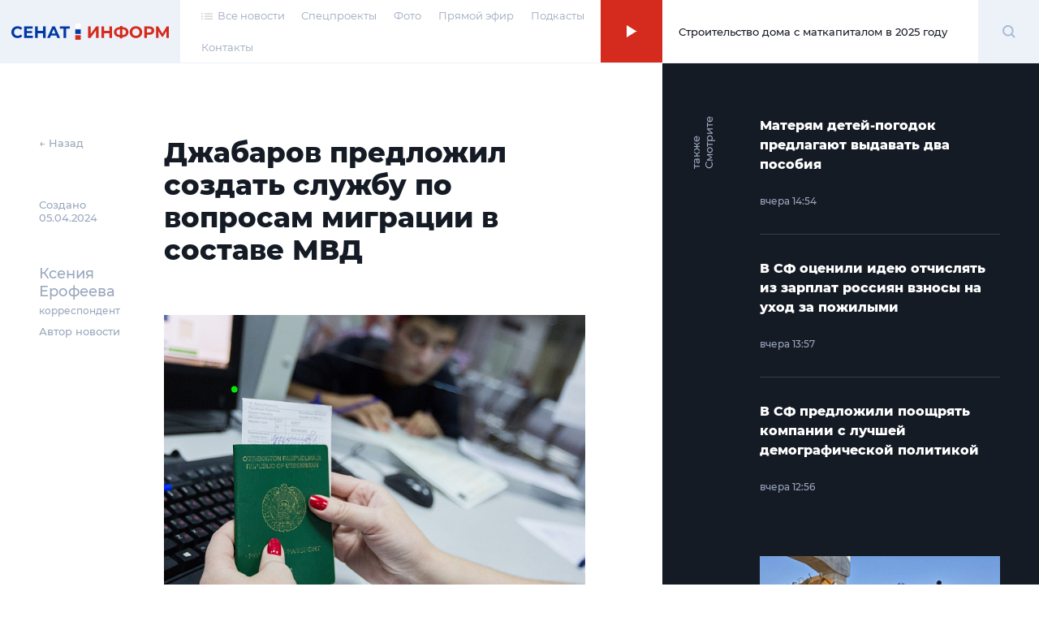

--- FILE ---
content_type: text/html; charset=UTF-8
request_url: https://senatinform.ru/news/dzhabarov_predlozhil_sozdat_sluzhbu_po_voprosam_migratsii_v_sostave_mvd_/
body_size: 21940
content:
<!DOCTYPE html><html prefix="og: http://ogp.me/ns#"><head><meta http-equiv="X-UA-Compatible" content="IE=edge"><meta name="theme-color" content="#fff"><meta name="apple-mobile-web-app-status-bar-style" content="black-translucent"><meta name="viewport" content="width=device-width, user-scalable=no, initial-scale=1.0, maximum-scale=1.0, minimum-scale=1.0"><link rel="shortcut icon" href="/favicon.svg" type="image/x-icon"><link rel="icon" sizes="16x16" href="/local/templates/sovfed/images/favicons/favicon-16x16.png" type="image/png"><link rel="icon" sizes="32x32" href="/local/templates/sovfed/images/favicons/favicon-32x32.png" type="image/png"><link rel="apple-touch-icon-precomposed" href="/local/templates/sovfed/images/favicons/apple-touch-icon-precomposed.png"><link rel="apple-touch-icon" href="/local/templates/sovfed/images/favicons/apple-touch-icon.png"><link rel="apple-touch-icon" sizes="57x57" href="/local/templates/sovfed/images/favicons/apple-touch-icon-57x57.png"><link rel="apple-touch-icon" sizes="60x60" href="/local/templates/sovfed/images/favicons/apple-touch-icon-60x60.png"><link rel="apple-touch-icon" sizes="72x72" href="/local/templates/sovfed/images/favicons/apple-touch-icon-72x72.png"><link rel="apple-touch-icon" sizes="76x76" href="/local/templates/sovfed/images/favicons/apple-touch-icon-76x76.png"><link rel="apple-touch-icon" sizes="114x114" href="/local/templates/sovfed/images/favicons/apple-touch-icon-114x114.png"><link rel="apple-touch-icon" sizes="120x120" href="/local/templates/sovfed/images/favicons/apple-touch-icon-120x120.png"><link rel="apple-touch-icon" sizes="144x144" href="/local/templates/sovfed/images/favicons/apple-touch-icon-144x144.png"><link rel="apple-touch-icon" sizes="152x152" href="/local/templates/sovfed/images/favicons/apple-touch-icon-152x152.png"><link rel="apple-touch-icon" sizes="167x167" href="/local/templates/sovfed/images/favicons/apple-touch-icon-167x167.png"><link rel="apple-touch-icon" sizes="180x180" href="/local/templates/sovfed/images/favicons/apple-touch-icon-180x180.png"><link rel="apple-touch-icon" sizes="1024x1024" href="/local/templates/sovfed/images/favicons/apple-touch-icon-1024x1024.png"><meta property="fb:pages" content="109504887881258" />	<title>Джабаров предложил создать службу по вопросам миграции в составе МВД </title>
	<script type="text/javascript" data-skip-moving="true">(function(w, d, n) {var cl = "bx-core";var ht = d.documentElement;var htc = ht ? ht.className : undefined;if (htc === undefined || htc.indexOf(cl) !== -1){return;}var ua = n.userAgent;if (/(iPad;)|(iPhone;)/i.test(ua)){cl += " bx-ios";}else if (/Windows/i.test(ua)){cl += ' bx-win';}else if (/Macintosh/i.test(ua)){cl += " bx-mac";}else if (/Linux/i.test(ua) && !/Android/i.test(ua)){cl += " bx-linux";}else if (/Android/i.test(ua)){cl += " bx-android";}cl += (/(ipad|iphone|android|mobile|touch)/i.test(ua) ? " bx-touch" : " bx-no-touch");cl += w.devicePixelRatio && w.devicePixelRatio >= 2? " bx-retina": " bx-no-retina";var ieVersion = -1;if (/AppleWebKit/.test(ua)){cl += " bx-chrome";}else if (/Opera/.test(ua)){cl += " bx-opera";}else if (/Firefox/.test(ua)){cl += " bx-firefox";}ht.className = htc ? htc + " " + cl : cl;})(window, document, navigator);</script>


<link href="/bitrix/cache/css/s1/sovfed/page_6d9ec8ce11af345d842068012dae4fa1/page_6d9ec8ce11af345d842068012dae4fa1_v1.css?17129310763467" type="text/css"  rel="stylesheet" />
<link href="/bitrix/cache/css/s1/sovfed/template_36d302d3f7cc574433aa760a75a604eb/template_36d302d3f7cc574433aa760a75a604eb_v1.css?1712931076134931" type="text/css"  data-template-style="true" rel="stylesheet" />







<meta property="og:title" content="Джабаров предложил создать службу по вопросам миграции в составе МВД ">
<meta property="og:description" content="Сенатор принял участие в видеомосте Москва-Минск-Ереван, который провела виртуальная ведущая агентства Sputnik, созданная искусственным интеллектом 
">
<meta property="og:site_name" content="СенатИнформ – сетевое издание">
<meta property="og:type" content="article">
<meta property="og:url" content="https://senatinform.ru/news/dzhabarov_predlozhil_sozdat_sluzhbu_po_voprosam_migratsii_v_sostave_mvd_/" />
<meta property="og:image" content="https://senatinform.ru/upload/sprint.editor/3bd/3bd61d6dfe36e7a7e6c2d6af5f84e3e1.jpg" >
<meta property="og:image:alt" content="Джабаров предложил создать службу по вопросам миграции в составе МВД " >
<meta property="article:published_time" content="05.04.2024 16:56:11" >



<meta name="description" content="Сенатор принял участие в видеомосте Москва-Минск-Ереван, который провела виртуальная ведущая агентства Sputnik, созданная искусственным интеллектом 
" />
<!-- Yandex.Metrika counter -->
<!-- end -->
<noscript><div><img src="https://mc.yandex.ru/watch/69342484" style="position:absolute; left:-9999px;" alt="" /></div></noscript>
<!-- /Yandex.Metrika counter -->
</head><body class="pages" data-template="/local/templates/sovfed">

	<!-- Top.Mail.Ru counter -->
				<noscript><div><img src="https://top-fwz1.mail.ru/counter?id=3376768;js=na" style="position:absolute;left:-9999px;" alt="Top.Mail.Ru" /></div></noscript>
	<!-- /Top.Mail.Ru counter -->


	<div id="panel"></div><span id="bannerHeaderStorage"></span><div class="page" data-main-page><!--'start_frame_cache_y0XwfU'--><!--'end_frame_cache_y0XwfU'--><header class="page__header"><section class="header">
					<div class="header__inner">
						<div class="header__logo">
							<div class="logoblock">
								<a class="overlink" href="/"></a>
								<svg width="195" height="20" viewBox="0 0 195 20" fill="none" xmlns="http://www.w3.org/2000/svg">
									<path class="logoblock__word" d="M94.4077 3.53577H97.6604V12.7482L104.408 3.53577H107.479V17.6777H104.246V8.48546L97.4987 17.6777H94.4077V3.53577Z" fill="#D52B1E"/>
									<path class="logoblock__word" d="M123.97 3.53577V17.6777H120.697V11.8795H114.273V17.6777H111V3.53577H114.273V9.11174H120.697V3.53577H123.97Z" fill="#D52B1E"/>
									<path class="logoblock__word" d="M144.262 10.5663C144.262 12.4385 143.622 13.9133 142.342 14.9908C141.076 16.0548 139.251 16.6474 136.867 16.7686V18.304H133.857V16.7484C131.46 16.6137 129.621 16.0144 128.342 14.9504C127.076 13.8729 126.443 12.4115 126.443 10.5663C126.443 8.70769 127.076 7.25309 128.342 6.20254C129.621 5.13853 131.46 4.53244 133.857 4.38429V2.92969H136.867V4.36409C139.251 4.49877 141.076 5.10486 142.342 6.18234C143.622 7.25982 144.262 8.72116 144.262 10.5663ZM136.867 14.2028C138.295 14.0682 139.359 13.7045 140.059 13.1119C140.76 12.5058 141.11 11.6506 141.11 10.5461C141.11 8.39118 139.696 7.19248 136.867 6.95004V14.2028ZM129.615 10.5663C129.615 12.6944 131.029 13.9065 133.857 14.2028V6.95004C132.416 7.08473 131.345 7.44838 130.645 8.041C129.958 8.62014 129.615 9.46193 129.615 10.5663Z" fill="#D52B1E"/>
									<path class="logoblock__word" d="M153.458 17.9202C151.99 17.9202 150.663 17.6037 149.478 16.9706C148.306 16.3376 147.383 15.4689 146.71 14.3645C146.05 13.2466 145.72 11.994 145.72 10.6068C145.72 9.21949 146.05 7.97365 146.71 6.86923C147.383 5.75134 148.306 4.87589 149.478 4.24287C150.663 3.60985 151.99 3.29334 153.458 3.29334C154.926 3.29334 156.246 3.60985 157.418 4.24287C158.589 4.87589 159.512 5.75134 160.185 6.86923C160.859 7.97365 161.195 9.21949 161.195 10.6068C161.195 11.994 160.859 13.2466 160.185 14.3645C159.512 15.4689 158.589 16.3376 157.418 16.9706C156.246 17.6037 154.926 17.9202 153.458 17.9202ZM153.458 15.1322C154.293 15.1322 155.047 14.9436 155.721 14.5665C156.394 14.1759 156.919 13.6372 157.296 12.9503C157.687 12.2634 157.882 11.4822 157.882 10.6068C157.882 9.7313 157.687 8.95012 157.296 8.26323C156.919 7.57633 156.394 7.04432 155.721 6.66721C155.047 6.27662 154.293 6.08132 153.458 6.08132C152.623 6.08132 151.869 6.27662 151.195 6.66721C150.522 7.04432 149.99 7.57633 149.599 8.26323C149.222 8.95012 149.033 9.7313 149.033 10.6068C149.033 11.4822 149.222 12.2634 149.599 12.9503C149.99 13.6372 150.522 14.1759 151.195 14.5665C151.869 14.9436 152.623 15.1322 153.458 15.1322Z" fill="#D52B1E"/>
									<path class="logoblock__word" d="M169.838 3.53577C171.091 3.53577 172.175 3.74453 173.091 4.16206C174.02 4.57958 174.734 5.1722 175.232 5.9399C175.731 6.70761 175.98 7.61674 175.98 8.66728C175.98 9.70436 175.731 10.6135 175.232 11.3947C174.734 12.1624 174.02 12.755 173.091 13.1725C172.175 13.5766 171.091 13.7786 169.838 13.7786H166.99V17.6777H163.717V3.53577H169.838ZM169.656 11.1118C170.64 11.1118 171.387 10.9031 171.899 10.4855C172.411 10.0545 172.667 9.44846 172.667 8.66728C172.667 7.87264 172.411 7.26655 171.899 6.84903C171.387 6.41804 170.64 6.20254 169.656 6.20254H166.99V11.1118H169.656Z" fill="#D52B1E"/>
									<path class="logoblock__word" d="M191.008 17.6777L190.988 9.21276L186.826 16.1827H185.371L181.21 9.37438V17.6777H178.139V3.53577H180.846L186.139 12.324L191.351 3.53577H194.059L194.079 17.6777H191.008Z" fill="#D52B1E"/>
									<path fill-rule="evenodd" clip-rule="evenodd" d="M78.7603 7.18652H85.4751V12.7959H78.7603V7.18652Z" fill="#0039A6"/>
									<path fill-rule="evenodd" clip-rule="evenodd" d="M78.7603 0H85.4751V5.60933H78.7603V0Z" fill="white"/>
									<path fill-rule="evenodd" clip-rule="evenodd" d="M78.7603 14.373H85.4751V20.0003H78.7603V14.373Z" fill="#D52B1E"/>
									<path class="logoblock__word" d="M7.65686 17.9198C6.21573 17.9198 4.90928 17.61 3.73752 16.9905C2.57922 16.3574 1.66336 15.4887 0.989937 14.3843C0.329979 13.2664 0 12.0071 0 10.6064C0 9.20565 0.329979 7.95308 0.989937 6.84866C1.66336 5.73077 2.57922 4.86205 3.73752 4.2425C4.90928 3.60948 6.22246 3.29297 7.67706 3.29297C8.9027 3.29297 10.0071 3.50847 10.9903 3.93946C11.987 4.37045 12.822 4.99 13.4955 5.79812L11.3944 7.73758C10.4381 6.63317 9.25288 6.08096 7.83869 6.08096C6.96323 6.08096 6.18206 6.27625 5.49516 6.66684C4.80827 7.04395 4.26952 7.57596 3.87894 8.26286C3.50182 8.94975 3.31326 9.73093 3.31326 10.6064C3.31326 11.4818 3.50182 12.263 3.87894 12.9499C4.26952 13.6368 4.80827 14.1755 5.49516 14.5661C6.18206 14.9432 6.96323 15.1318 7.83869 15.1318C9.25288 15.1318 10.4381 14.5729 11.3944 13.455L13.4955 15.3944C12.822 16.216 11.987 16.8423 10.9903 17.2733C9.99365 17.7043 8.8825 17.9198 7.65686 17.9198Z" fill="#0039A6"/>
									<path class="logoblock__word" d="M26.5785 15.051V17.6774H15.6286V3.5354H26.3159V6.16177H18.8813V9.23259H25.4472V11.7781H18.8813V15.051H26.5785Z" fill="#0039A6"/>
									<path class="logoblock__word" d="M42.1923 3.5354V17.6774H38.9194V11.8792H32.4949V17.6774H29.2221V3.5354H32.4949V9.11137H38.9194V3.5354H42.1923Z" fill="#0039A6"/>
									<path class="logoblock__word" d="M55.3116 14.6469H48.7457L47.4931 17.6774H44.1395L50.4428 3.5354H53.6752L59.9987 17.6774H56.5642L55.3116 14.6469ZM54.2813 12.162L52.0388 6.74765L49.7963 12.162H54.2813Z" fill="#0039A6"/>
									<path class="logoblock__word" d="M71.9723 6.20217H67.4469V17.6774H64.2144V6.20217H59.7092V3.5354H71.9723V6.20217Z" fill="#0039A6"/>
								</svg>
							</div>
						</div><nav class="header__menu"><ul class="header-menu"><li class="header-menu__item">
				<a class="header-menu__link header-menu__link--icon link-simple" href="/news/">
					<span>
						<svg width="14" height="8" viewBox="0 0 14 8" fill="none" xmlns="http://www.w3.org/2000/svg">
							<rect x="4" y="0.494141" width="10" height="1.04037" fill="#C4C4C4"/>
							<rect x="4" y="3.61523" width="10" height="1.04037" fill="#C4C4C4"/>
							<rect x="4" y="6.73633" width="10" height="1.04037" fill="#C4C4C4"/>
							<rect width="2" height="1.04037" transform="matrix(-1 0 0 1 2 0.494141)" fill="#C4C4C4"/>
							<rect width="2" height="1.04037" transform="matrix(-1 0 0 1 2 3.61523)" fill="#C4C4C4"/>
							<rect width="2" height="1.04037" transform="matrix(-1 0 0 1 2 6.73633)" fill="#C4C4C4"/>
						</svg>
					</span>
					<span>Все новости</span>
				</a>
			</li><li class="header-menu__item"><a class="header-menu__link link-simple" href="/special_projects/">Спецпроекты</a></li><li class="header-menu__item"><a class="header-menu__link link-simple" href="https://photo.senatinform.ru">Фото</a></li><li class="header-menu__item"><a class="header-menu__link link-simple" href="/page__live/">Прямой эфир</a></li><li class="header-menu__item"><a class="header-menu__link link-simple" href="/podcasts/">Подкасты</a></li><li class="header-menu__item"><a class="header-menu__link link-simple" href="/contacts/">Контакты</a></li></ul></nav><a class="header__mobile-link" href="/news/">
			<svg width="14" height="8" viewBox="0 0 14 8" fill="none" xmlns="http://www.w3.org/2000/svg">
				<rect x="4" y="0.494141" width="10" height="1.04037" fill="#C4C4C4"/>
				<rect x="4" y="3.61523" width="10" height="1.04037" fill="#C4C4C4"/>
				<rect x="4" y="6.73633" width="10" height="1.04037" fill="#C4C4C4"/>
				<rect width="2" height="1.04037" transform="matrix(-1 0 0 1 2 0.494141)" fill="#C4C4C4"/>
				<rect width="2" height="1.04037" transform="matrix(-1 0 0 1 2 3.61523)" fill="#C4C4C4"/>
				<rect width="2" height="1.04037" transform="matrix(-1 0 0 1 2 6.73633)" fill="#C4C4C4"/>
			</svg>
		</a><button class="header__burger" type="button">
							<svg width="15" height="12" viewBox="0 0 15 12" fill="none" xmlns="http://www.w3.org/2000/svg">
								<path d="M0 1H7.75862" stroke="#D52B1E"/>
								<path d="M7.24121 11H14.9998" stroke="#D52B1E"/>
								<path d="M0 6H15" stroke="#D52B1E"/>
							</svg>
						</button><div class="header__online"><article class="onlineconnect" id='audio__onlineconnect'>
				<button id="onlineconnect__audio" class="onlineconnect__btn" type="button"></button>
				<div class="onlineconnect__field">
					<div id="onlineconnect__player" class="onlineconnect__player onplayer">
						<span id='audio__curr_time' class="onplayer__time">00:00</span>
						<div class="onplayer__bar">
							<span id='audio__progress_line' class="onplayer__bar-line"></span>
							<span id='audio__progress_bar' class="onplayer__bar-progress"></span>
						</div>
						<audio id="audio_header" src="/upload/iblock/672/28j3veh2zsw5be340ldg6q179nzif3nc.mp3" controls style="display: none;">
							<noindex><p>I'm sorry but your browser doesn't support the <code>audio</code> element, so you can't run the demo.</p></noindex>
						</audio>
					</div>
					<div class="onlineconnect__title">Строительство дома с маткапиталом в 2025 году</div></div>
			</article></div>	<div class="header__search">
		<div class="searchblock">
			<div class="searchslider">
				<form class="searchform" action="/search/index.php" id='title-search'>
					<div class="searchform__field">
						<input class="searchform__input" id="filter-search" type="text" name="q" value="" size="40" maxlength="50" autocomplete="off" />
						<button class="searchform__clear" type="button"></button>
					</div>
				</form>
			</div>

			<div class="searchbutton">
				<svg class="searchform__glass" width="17" height="17" viewBox="0 0 17 17" fill="none" xmlns="http://www.w3.org/2000/svg" id="white">
					<path d="M13.4363 7.22581C13.4363 10.6719 10.6673 13.4516 7.26866 13.4516C3.87001 13.4516 1.10107 10.6719 1.10107 7.22581C1.10107 3.77975 3.87001 1 7.26866 1C10.6673 1 13.4363 3.77975 13.4363 7.22581Z" stroke="#A5B7DA" stroke-width="2"/>
					<path d="M11.8765 11.8711L15.9722 16.0001" stroke="#A5B7DA" stroke-width="2"/>
				</svg>
				<span class="visually-hidden">Поиск</span>
			</div>
		</div>
	</div>
</div><div class="menu-modal"><span class="menu-modal__close"><svg width="13" height="12" viewBox="0 0 13 12" fill="none" xmlns="http://www.w3.org/2000/svg"><path d="M1.19531 11.3037L11.8019 0.69711" stroke="#D52B1E"/><path d="M11.8008 11.3037L1.19418 0.69711" stroke="#D52B1E"/></svg></span><nav class="menu-modal__list"><a class="menu-modal__link link-simple" href="/special_projects/">Спецпроекты</a><a class="menu-modal__link link-simple" href="https://photo.senatinform.ru">Фото</a><a class="menu-modal__link link-simple" href="/page__live/">Прямой эфир</a><a class="menu-modal__link link-simple" href="/podcasts/">Подкасты</a><a class="menu-modal__link link-simple" href="/contacts/">Контакты</a></nav></div></section></header><main class="page__content">	<div class="detail detail--news"><section class="detail__main"><aside class="detail__info"><a class="detail__back" href="/newslist/" data-go-back>← Назад</a><p class="detail__date">Создано<br>05.04.2024</p><div class="detail__profile" itemscope itemtype="http://schema.org/Person"><p class="detail__profile-name">Ксения Ерофеева</p>
					<p class="detail__profile-special">корреспондент</p>
											<p class="detail__profile-status">Автор новости</p>
									</div></aside><div class="detail__nav-mobile">
			<a class="detail__back" href="/newslist/" data-go-back>← Назад</a>
			<p class="detail__date">Создано&nbsp;05.04.2024</p>
		</div><article class="detail__content js-block-videos" itemscope itemtype="http://schema.org/NewsArticle"><h1>Джабаров предложил создать службу по вопросам миграции в составе МВД </h1>                            <article class="videocard videocard--simple">
		<figure class="videocard__screen">
			<img src="/upload/resize_cache/sprint.editor/3bd/798_448_1/3bd61d6dfe36e7a7e6c2d6af5f84e3e1.jpg" alt="миграционный контроль" />
			<figcaption class="videocard__desc mptop"><p>Фото: Зыков Кирилл/ Агентство городских новостей «Москва»</p></figcaption>
		</figure>
	</article>
                    <p>Первый зампред Комитета СФ по международным делам Владимир Джабаров предложил создать службу по вопросам миграции в составе МВД. Сенатор высказался 5 апреля в ходе видеомоста Москва-Минск-Ереван международного информационного агентства <a href="https://sputniknews.ru/">Sputnik</a>, который провела виртуальная ведущая Виктория, созданная искусственным интеллектом. 
</p><p>Сенатор пояснил, что шаг по созданию службы должен опередить любые изменения в законодательстве по теме миграционной политики. Джабаров также считает, что сотрудники такой службы должны иметь возможность проводить оперативно-разыскные мероприятия, чтобы собирать информацию про мигрантов, которые едут в Россию.</p>
                        <article class="videocard videocard--simple">
		<figure class="videocard__screen">
			<img src="/upload/resize_cache/sprint.editor/65d/798_448_1/jsl1wmh9opu42oxv2be5o8tdgktklvyo.jpg" alt="сенатор владимир джабаров" />
			<figcaption class="videocard__desc mptop"><p>Владимир Джабаров. Фото: <a href="https://photo.senatinform.ru/">Парламентский фотоархив</a>/ Пресс-служба СФ</p></figcaption>
		</figure>
	</article>
                    <blockquote><p>Не исключаю, что нужно иметь в каждом нашем посольстве, представительствах в центральноазиатских республиках сотрудника этой службы, чтобы он на местах работал с местными миграционными подразделениями, собирал информацию, чтобы в нашу страну действительно приезжали люди, которые хотят работать</p><span>Владимир Джабаров, первый зампред Комитета СФ по международным делам</span></blockquote>                    <p>Парламентарий подчеркнул, что не выступает против миграционных процессов и подчеркнул, что мигранты оказали колоссальную помощь России в строительстве домов и дорог. «И права этих людей должны быть тоже защищены, должна быть социальная поддержка», — сказал Джабаров.
</p><p>На днях МВД РФ представило в Правительство проект закона, направленный на совершенствование государственного контроля в сфере миграции. В частности, документ предполагает сокращение срока временного пребывания иностранцев в России <a href="https://senatinform.ru/news/v_rf_khotyat_usovershenstvovat_kontrol_za_migrantami/">до 90 дней в году</a>.
</p><p>До этого в Минтруда РФ предложили назначить госкомпанию «Работа в России» <a href="https://senatinform.ru/news/edinym_kadrovym_agentstvom_dlya_migrantov_stanet_kompaniya_rabota_v_rossii/">оператором организованного набора трудовых мигрантов</a> со всем набором необходимых функций, в числе которых заключение соглашений с работодателями.</p>
            </article>	<!--
	<div class="smi2-unit">
		<div id="unit_101037"><a href="https://smi2.ru/" >Новости СМИ2</a></div>
			</div>
	-->
	</section>
	<section class="detail__banners banners"><span class="banners__cap">Это интересно</span>
		<ul class="banners__grid">
			<li class="banners__item banners__big">
				<div class="picbox"><!--'start_frame_cache_2DJmFo'--><a href="https://vmeste-rf.tv/programs/ne-inostranets/ne-inostranets-braziliya-/?umt_source=senatinform&utm_medium=banner" target="_blank" ><img alt="НеИностранец - как живут иностранцы в России?" title="НеИностранец - как живут иностранцы в России?" src="/upload/rk/698/6989f3e390c1794ae2941934077100a0.png" width="1436" height="718" style="border:0;" /></a><br /><a href="https://vmeste-rf.tv/programs/growth-point/" target="_blank" ><img alt="Точки Роста – инновации в России. Новые производства и технологии." title="Точки Роста – инновации в России. Новые производства и технологии." src="/upload/rk/574/69s6ptigg1uftxyukrit7nw22q0unh8l.png" width="1436" height="718" style="border:0;" /></a><!--'end_frame_cache_2DJmFo'--></div>
			</li>
			<li class="banners__item banners__sm">
				<div class="picbox"><!--'start_frame_cache_ALOAcH'--><a target="_blank" href="https://t.me/senatinform"><img src="/upload/rk/52d/2ncfyb0m1yz1s2dldhudrpo88uksc1dh.png" /></a><!--'end_frame_cache_ALOAcH'--></div>
			</li>
			<li class="banners__item banners__sm">
				<div class="picbox"><!--'start_frame_cache_Zg1Ab0'--><a target="_blank" href="https://vmeste-rf.tv/programs/24247/"><img src="/upload/rk/199/76f22e3w8kc7igsdzrs9tiv6migutue5.png" /></a><br /><a target="_blank" href="https://vmeste-rf.tv/programs/214/"><img src="/upload/rk/5dc/swhh8fz6pt6mkyxwtdc3uxkjccm4vnuh.png" /></a><br /><a target="_blank" href="https://vmeste-rf.tv/programs/45264/"><img src="/upload/rk/5a1/behs39p9geirf6cy16ukyhdjmbkygrac.png" /></a><!--'end_frame_cache_Zg1Ab0'--></div>
			</li>
		</ul>
	</section>
<aside class="detail__aside">
		<div class="detail-aside">
			<div class="detail-aside__cap"><strong>Смотрите также</strong></div>
			<ul class="detail-aside__list"><li class="detail-aside__item">
							<ul class="shortnews"><li class="shortnews__item"><a href="/news/materyam_detey_pogodok_predlagayut_vydavat_dva_posobiya/"><article class="newcard newcard--mini" ><header class="newcard__head"><h3 class="newcard__title">Матерям детей-погодок предлагают выдавать два пособия</h3></header><footer class="newcard__footer"><div class="newcard__express-icon"></div><div class="newcard__date">вчера 14:54</div><div class="newcard__type"><span></span></div></footer></article></a></li><li class="shortnews__item"><a href="/news/v_sf_otsenili_ideyu_otchislyat_iz_zarplat_rossiyan_vznosy_na_ukhod_za_pozhilymi/"><article class="newcard newcard--mini" ><header class="newcard__head"><h3 class="newcard__title">В СФ оценили идею отчислять из зарплат россиян взносы на уход за пожилыми</h3></header><footer class="newcard__footer"><div class="newcard__express-icon"></div><div class="newcard__date">вчера 13:57</div><div class="newcard__type"><span></span></div></footer></article></a></li><li class="shortnews__item"><a href="/news/v_sf_predlozhili_pooshchryat_kompanii_s_luchshey_demograficheskoy_politikoy/"><article class="newcard newcard--mini" ><header class="newcard__head"><h3 class="newcard__title">В СФ предложили поощрять компании с лучшей демографической политикой</h3></header><footer class="newcard__footer"><div class="newcard__express-icon"></div><div class="newcard__date">вчера 12:56</div><div class="newcard__type"><span></span></div></footer></article></a></li></ul>
						</li><li class="detail-aside__item" data-newcard-detail style="display: none"><a href="/news/matvienko_vyrazila_soboleznovaniya_v_svyazi_s_krusheniem_poezda_v_tailande/"><article class="newcard newcard--express dark" data-n-type="photo"><header class="newcard__head"><figure class="newcard__pic">
								<div class="picbox"><img src="/upload/resize_cache/sprint.editor/037/300_166_0/uml4sanrvzq246s90vajlrg5m7x7evb4.jpg" alt="Матвиенко выразила соболезнования в связи с крушением поезда в Таиланде" width="0" height="0"></div>
							</figure><h3 class="newcard__title">Матвиенко выразила соболезнования в связи с крушением поезда в Таиланде</h3></header><section class="newcard__content">
						<div class="newcard__desc">В результате железнодорожной катастрофы в провинции Накхонратчасима погибли более 30 человек</div>
					</section><footer class="newcard__footer"><div class="newcard__express-icon"></div><div class="newcard__date">вчера 22:31</div><div class="newcard__type"><span></span></div></footer></article></a></li><li class="detail-aside__item" data-newcard-detail style="display: none"><a href="/news/v_rosfinmonitoringe_rasskazali_o_planakh_po_borbe_s_kiberprestupnostyu/"><article class="newcard" data-n-type="photo"><header class="newcard__head"><figure class="newcard__pic">
								<div class="picbox"><img src="/upload/resize_cache/sprint.editor/ab9/300_166_0/gm4xha1nncfdxd1rn4cx7sgk1qbhym4l.jpg" alt="В Росфинмониторинге рассказали о планах по борьбе с киберпреступностью" width="0" height="0"></div>
							</figure><h3 class="newcard__title">В Росфинмониторинге рассказали о планах по борьбе с киберпреступностью</h3></header><section class="newcard__content">
						<div class="newcard__desc">Снижению её уровня будет способствовать запуск ГИС «Антифрод» и совершенствование законодательства</div>
					</section><footer class="newcard__footer"><div class="newcard__express-icon"></div><div class="newcard__date">вчера 18:54</div><div class="newcard__type"><span></span></div></footer></article></a></li><li class="detail-aside__item" data-newcard-detail style="display: none"><a href="/news/v_sf_rasskazali_kak_preodolet_defitsit_kadrov_v_selskom_khozyaystve/"><article class="newcard" data-n-type="photo"><header class="newcard__head"><figure class="newcard__pic">
								<div class="picbox"><img src="/upload/resize_cache/sprint.editor/ca7/300_166_0/n2bq635o3y62smz009t2trng8g8dpn8l.jpg" alt="В СФ рассказали, как преодолеть дефицит кадров в сельском хозяйстве" width="0" height="0"></div>
							</figure><h3 class="newcard__title">В СФ рассказали, как преодолеть дефицит кадров в сельском хозяйстве</h3></header><section class="newcard__content">
						<div class="newcard__desc">Необходим государственный заказ и развитие профориентации, уверен сенатор Пушкарёв </div>
					</section><footer class="newcard__footer"><div class="newcard__express-icon"></div><div class="newcard__date">вчера 18:24</div><div class="newcard__type"><span></span></div></footer></article></a></li><li class="detail-aside__item" data-newcard-detail style="display: none"><a href="/news/43_rossiyskikh_shkolnikov_mechtayut_o_puteshestvii_so_svoim_klassom/"><article class="newcard" data-n-type="photo"><header class="newcard__head"><figure class="newcard__pic">
								<div class="picbox"><img src="/upload/resize_cache/sprint.editor/16e/300_166_0/ggrzrwlx03nusf22tno13ywocc45l4ct.jpg" alt="43% российских школьников мечтают о путешествии со своим классом" width="0" height="0"></div>
							</figure><h3 class="newcard__title">43% российских школьников мечтают о путешествии со своим классом</h3></header><section class="newcard__content">
						<div class="newcard__desc">Такие туры должны включать элементы истории, культуры, экологии и соответствовать возрасту учеников, считает сенатор Мурог

</div>
					</section><footer class="newcard__footer"><div class="newcard__express-icon"></div><div class="newcard__date">вчера 17:57</div><div class="newcard__type"><span></span></div></footer></article></a></li><li class="detail-aside__item" data-newcard-detail style="display: none"><a href="/news/v_sf_prizvali_zhyestche_kontrolirovat_rabotu_mfo/"><article class="newcard" data-n-type="photo"><header class="newcard__head"><figure class="newcard__pic">
								<div class="picbox"><img src="/upload/resize_cache/sprint.editor/fbc/300_166_0/c20eqzvyg4rtyp3fxs633smo66s0xkix.jpg" alt="В  СФ призвали жёстче контролировать работу МФО" width="0" height="0"></div>
							</figure><h3 class="newcard__title">В  СФ призвали жёстче контролировать работу МФО</h3></header><section class="newcard__content">
						<div class="newcard__desc">Необходимо серьёзно пересмотреть правила их работы, уверен сенатор Деньгин</div>
					</section><footer class="newcard__footer"><div class="newcard__express-icon"></div><div class="newcard__date">вчера 17:26</div><div class="newcard__type"><span></span></div></footer></article></a></li><li class="detail-aside__item" data-newcard-detail style="display: none"><a href="/news/protsenty_po_semeynoy_ipoteke_budut_zaviset_ot_chisla_detey_i_klyuchevoy_stavki_tsb/"><article class="newcard" data-n-type="photo"><header class="newcard__head"><figure class="newcard__pic">
								<div class="picbox"><img src="/upload/resize_cache/sprint.editor/0b1/300_166_0/rrabfyy1sbr3e8mjte72kopen1sxmrr7.jpg" alt="Проценты по семейной ипотеке будут зависеть от числа детей и ключевой ставки ЦБ" width="0" height="0"></div>
							</figure><h3 class="newcard__title">Проценты по семейной ипотеке будут зависеть от числа детей и ключевой ставки ЦБ</h3></header><section class="newcard__content">
						<div class="newcard__desc">Сенатор Перминова считает, что ставку по льготному жилищному кредиту для родителей с одним ребёнком правильнее сделать ниже 10%
</div>
					</section><footer class="newcard__footer"><div class="newcard__express-icon"></div><div class="newcard__date">вчера 16:54</div><div class="newcard__type"><span></span></div></footer></article></a></li><li class="detail-aside__item" data-newcard-detail style="display: none"><a href="/news/v_sf_predlagayut_sozdat_edinyy_servis_dlya_poiska_khozyaev_zhivotnym_iz_priyutov/"><article class="newcard" data-n-type="photo"><header class="newcard__head"><figure class="newcard__pic">
								<div class="picbox"><img src="/upload/resize_cache/sprint.editor/b5e/300_166_0/0kclfoirakqhgq30oe2iwp5kcgunnkvx.jpg" alt="В СФ предлагают создать единый сервис для поиска хозяев животным из приютов" width="0" height="0"></div>
							</figure><h3 class="newcard__title">В СФ предлагают создать единый сервис для поиска хозяев животным из приютов</h3></header><section class="newcard__content">
						<div class="newcard__desc">Это должен быть удобный, современный портал или суперсервис на базе «Госуслуг», где будут собраны анкеты животных из всех зарегистрированных приютов страны, пояснил сенатор Пушкарёв</div>
					</section><footer class="newcard__footer"><div class="newcard__express-icon"></div><div class="newcard__date">вчера 16:25</div><div class="newcard__type"><span></span></div></footer></article></a></li><li class="detail-aside__item" data-newcard-detail style="display: none"><a href="/news/okolo_340_tys_kvadratnykh_metrov_zhilya_stroitsya_v_lnr_/"><article class="newcard" data-n-type="photo"><header class="newcard__head"><figure class="newcard__pic">
								<div class="picbox"><img src="/upload/resize_cache/sprint.editor/559/300_166_0/4g6roepwb5qerc2z03hsbd1e5yl9nafi.jpg" alt="Около 340 тыс. квадратных метров жилья строится в ЛНР " width="0" height="0"></div>
							</figure><h3 class="newcard__title">Около 340 тыс. квадратных метров жилья строится в ЛНР </h3></header><section class="newcard__content">
						<div class="newcard__desc">Это, в частности, 41 многоквартирный дом и 200 объектов ИЖС, уточнила сенатор от региона Бас</div>
					</section><footer class="newcard__footer"><div class="newcard__express-icon"></div><div class="newcard__date">вчера 15:56</div><div class="newcard__type"><span></span></div></footer></article></a></li><li class="detail-aside__item" data-newcard-detail style="display: none"><a href="/news/v_rossii_khotyat_uzhestochit_pravila_sdachi_ekzamenov_na_voditelskie_prava/"><article class="newcard" data-n-type="photo"><header class="newcard__head"><figure class="newcard__pic">
								<div class="picbox"><img src="/upload/resize_cache/sprint.editor/3ff/300_166_0/l0lmkfewdttf0sx2o5nusbr25our38ue.jpg" alt="В России хотят ужесточить правила сдачи экзаменов на водительские права" width="0" height="0"></div>
							</figure><h3 class="newcard__title">В России хотят ужесточить правила сдачи экзаменов на водительские права</h3></header><section class="newcard__content">
						<div class="newcard__desc">В ходе обучения нужно увеличить часы практики и внедрить блоки по психологии вождения и этике поведения на дорогах, уверен сенатор Мурог
</div>
					</section><footer class="newcard__footer"><div class="newcard__express-icon"></div><div class="newcard__date">вчера 15:24</div><div class="newcard__type"><span></span></div></footer></article></a></li><li class="detail-aside__item" data-newcard-detail style="display: none"><a href="/news/v_sf_obyasnili_pochemu_rossiya_do_sikh_por_platit_vznosy_v_wada/"><article class="newcard" data-n-type="photo"><header class="newcard__head"><figure class="newcard__pic">
								<div class="picbox"><img src="/upload/resize_cache/sprint.editor/a2d/300_166_0/ekixm3508x1ktvpdj56a78ybvr6gdrx7.jpg" alt="В СФ объяснили, почему Россия до сих пор платит взносы в WADA" width="0" height="0"></div>
							</figure><h3 class="newcard__title">В СФ объяснили, почему Россия до сих пор платит взносы в WADA</h3></header><section class="newcard__content">
						<div class="newcard__desc">Сенатор Пушкарёв отметил, что это прагматичный шаг, направленный на защиту отечественного спорта в долгосрочной перспективе</div>
					</section><footer class="newcard__footer"><div class="newcard__express-icon"></div><div class="newcard__date">вчера 14:23</div><div class="newcard__type"><span></span></div></footer></article></a></li><li class="detail-aside__item" data-newcard-detail style="display: none"><a href="/news/shtrafy_za_nezakonnyy_biznes_khotyat_uvelichit_do_1_5_mln_rubley/"><article class="newcard" data-n-type="photo"><header class="newcard__head"><figure class="newcard__pic">
								<div class="picbox"><img src="/upload/resize_cache/sprint.editor/008/300_166_0/x7zjbibprg25fhyoue18gh53770263a5.jpg" alt="Штрафы за незаконный бизнес хотят увеличить до 1,5 млн рублей" width="0" height="0"></div>
							</figure><h3 class="newcard__title">Штрафы за незаконный бизнес хотят увеличить до 1,5 млн рублей</h3></header><section class="newcard__content">
						<div class="newcard__desc">Сенатор Цепкин считает, что эта инициатива должна быть тщательно выверена и чётко обоснована
</div>
					</section><footer class="newcard__footer"><div class="newcard__express-icon"></div><div class="newcard__date">вчера 13:26</div><div class="newcard__type"><span></span></div></footer></article></a></li><li class="detail-aside__item" data-newcard-detail style="display: none"><a href="/news/dlya_detey_migrantov_razrabotayut_pravila_prebyvaniya_v_rossii_/"><article class="newcard" data-n-type="photo"><header class="newcard__head"><figure class="newcard__pic">
								<div class="picbox"><img src="/upload/resize_cache/sprint.editor/198/300_166_0/6bl333472ipwmg70g07nfmnoq65qz2j6.jpg" alt="Для детей мигрантов разработают правила пребывания в России " width="0" height="0"></div>
							</figure><h3 class="newcard__title">Для детей мигрантов разработают правила пребывания в России </h3></header><section class="newcard__content">
						<div class="newcard__desc">Они должны адаптироваться и вливаться в российское общество, уверен сенатор Гибатдинов

</div>
					</section><footer class="newcard__footer"><div class="newcard__express-icon"></div><div class="newcard__date">вчера 12:26</div><div class="newcard__type"><span></span></div></footer></article></a></li><li class="detail-aside__item" data-newcard-detail style="display: none"><a href="/news/minfin_predlagaet_zamorazhivat_srok_davnosti_po_nalogovym_prestupleniyam/"><article class="newcard" data-n-type="photo"><header class="newcard__head"><figure class="newcard__pic">
								<div class="picbox"><img src="/upload/resize_cache/sprint.editor/3ad/300_166_0/49u79sl5mkts9jvw3r9pnrdbiekci8i8.jpg" alt="Минфин предлагает замораживать срок давности по налоговым преступлениям" width="0" height="0"></div>
							</figure><h3 class="newcard__title">Минфин предлагает замораживать срок давности по налоговым преступлениям</h3></header><section class="newcard__content">
						<div class="newcard__desc">Так они гарантированно не будут оставаться безнаказанными, а в бюджет начнут поступать недополученные средства, считает сенатор Деньгин
</div>
					</section><footer class="newcard__footer"><div class="newcard__express-icon"></div><div class="newcard__date">вчера 11:57</div><div class="newcard__type"><span></span></div></footer></article></a></li><li class="detail-aside__item" data-newcard-detail style="display: none"><a href="/news/v_sf_otsenili_riski_dlya_rossii_na_fone_tayaniya_lednika_sudnogo_dnya_/"><article class="newcard" data-n-type="photo"><header class="newcard__head"><figure class="newcard__pic">
								<div class="picbox"><img src="/upload/resize_cache/sprint.editor/49f/300_166_0/vxea9xp940pudd6fv7cf6qgoq5v3w9tg.jpg" alt="В СФ оценили риски для России на фоне таяния ледника Судного дня " width="0" height="0"></div>
							</figure><h3 class="newcard__title">В СФ оценили риски для России на фоне таяния ледника Судного дня </h3></header><section class="newcard__content">
						<div class="newcard__desc">По словам сенатора Аноприенко, на климатические вызовы нужно отвечать не паникой, а расчётами, мониторингом и готовностью инфраструктуры</div>
					</section><footer class="newcard__footer"><div class="newcard__express-icon"></div><div class="newcard__date">вчера 11:25</div><div class="newcard__type"><span></span></div></footer></article></a></li><li class="detail-aside__item" data-newcard-detail style="display: none"><a href="/news/senator_dvoynykh_11_tys_rossiyan_stali_diplomirovannymi_fermerami/"><article class="newcard" data-n-type="photo"><header class="newcard__head"><figure class="newcard__pic">
								<div class="picbox"><img src="/upload/resize_cache/sprint.editor/cf0/300_166_0/ndl7xvcjbqwf0gmowfg2uv028grpz3d4.jpg" alt="Сенатор Двойных: 11 тыс. россиян стали дипломированными фермерами" width="0" height="0"></div>
							</figure><h3 class="newcard__title">Сенатор Двойных: 11 тыс. россиян стали дипломированными фермерами</h3></header><section class="newcard__content">
						<div class="newcard__desc">В «Школе фермера» прошли обучение в том числе более 750 ветеранов СВО и членов их семей, рассказал парламентарий

</div>
					</section><footer class="newcard__footer"><div class="newcard__express-icon"></div><div class="newcard__date">вчера 10:56</div><div class="newcard__type"><span></span></div></footer></article></a></li><li class="detail-aside__item" data-newcard-detail style="display: none"><a href="/news/v_sf_schitayut_chto_lgoty_dlya_it_kompaniy_s_gosuchastiem_ostanovyat_utechku_mozgov/"><article class="newcard" data-n-type="photo"><header class="newcard__head"><figure class="newcard__pic">
								<div class="picbox"><img src="/upload/resize_cache/sprint.editor/aeb/300_166_0/aebfa4f33326d77b66343614830f3e75.jpg" alt="В СФ считают, что льготы для IT-компаний с госучастием остановят «утечку мозгов»" width="0" height="0"></div>
							</figure><h3 class="newcard__title">В СФ считают, что льготы для IT-компаний с госучастием остановят «утечку мозгов»</h3></header><section class="newcard__content">
						<div class="newcard__desc">Сенатор Шейкин отметил, что такие организации являются ключевыми разработчиками решений для госинформсистем, банков и промышленности
</div>
					</section><footer class="newcard__footer"><div class="newcard__express-icon"></div><div class="newcard__date">вчера 10:26</div><div class="newcard__type"><span></span></div></footer></article></a></li><li class="detail-aside__item" data-newcard-detail style="display: none"><a href="/news/za_god_spros_rossiyan_na_otdykh_v_kenii_i_tanzanii_vyros_v_3_6_raz_/"><article class="newcard" data-n-type="photo"><header class="newcard__head"><figure class="newcard__pic">
								<div class="picbox"><img src="/upload/resize_cache/sprint.editor/c5b/300_166_0/49a5hxmxgwvgy0gb5y9ojnsr8g1a952s.jpg" alt="За год спрос россиян на отдых в Кении и Танзании вырос в 3–6 раз " width="0" height="0"></div>
							</figure><h3 class="newcard__title">За год спрос россиян на отдых в Кении и Танзании вырос в 3–6 раз </h3></header><section class="newcard__content">
						<div class="newcard__desc">По словам сенатора Деньгина, у стран Африки есть значительный потенциал для развития туризма и перспективные возможности привлечения путешественников</div>
					</section><footer class="newcard__footer"><div class="newcard__express-icon"></div><div class="newcard__date">13.01.2026</div><div class="newcard__type"><span></span></div></footer></article></a></li><li class="detail-aside__item" data-newcard-detail style="display: none"><a href="/news/proverit_legalnost_taksi_mozhno_na_gosuslugakh_/"><article class="newcard" data-n-type="photo"><header class="newcard__head"><figure class="newcard__pic">
								<div class="picbox"><img src="/upload/resize_cache/sprint.editor/88e/300_166_0/fyssqjwcxp3kc1l6pdnyyyl9m5bg2ubm.jpg" alt="Проверить легальность такси можно на «Госуслугах» " width="0" height="0"></div>
							</figure><h3 class="newcard__title">Проверить легальность такси можно на «Госуслугах» </h3></header><section class="newcard__content">
						<div class="newcard__desc">Отсканировав QR-код в салоне автомобиля или введя номер машины вручную, можно узнать, соответствуют ли перевозчик и его авто требованиям закона, уточнило Минцифры</div>
					</section><footer class="newcard__footer"><div class="newcard__express-icon"></div><div class="newcard__date">13.01.2026</div><div class="newcard__type"><span></span></div></footer></article></a></li><li class="detail-aside__item" data-newcard-detail style="display: none"><a href="/news/v_sf_obyasnili_k_chemu_mozhet_privesti_zakhvat_grenlandii_trampom_/"><article class="newcard" data-n-type="photo"><header class="newcard__head"><figure class="newcard__pic">
								<div class="picbox"><img src="/upload/resize_cache/sprint.editor/f7f/300_166_0/jqweoydahyydibylbme6hjrx1npx7l6a.jpg" alt="В СФ объяснили, к чему может привести захват Гренландии Трампом " width="0" height="0"></div>
							</figure><h3 class="newcard__title">В СФ объяснили, к чему может привести захват Гренландии Трампом </h3></header><section class="newcard__content">
						<div class="newcard__desc">Но пока все заявления американского президента – это больше разговоры, чем план конкретных действий, считает сенатор Джабаров</div>
					</section><footer class="newcard__footer"><div class="newcard__express-icon"></div><div class="newcard__date">13.01.2026</div><div class="newcard__type"><span></span></div></footer></article></a></li><li class="detail-aside__item" data-newcard-detail style="display: none"><a href="/news/v_regionakh_predlagayut_sozdat_komissii_po_zashchite_prav_pedagogov/"><article class="newcard" data-n-type="photo"><header class="newcard__head"><figure class="newcard__pic">
								<div class="picbox"><img src="/upload/resize_cache/sprint.editor/8a9/300_166_0/w9p1w0f6c2lurebzzeq270icdomuqthy.jpg" alt="В регионах предлагают создать комиссии по защите прав педагогов" width="0" height="0"></div>
							</figure><h3 class="newcard__title">В регионах предлагают создать комиссии по защите прав педагогов</h3></header><section class="newcard__content">
						<div class="newcard__desc">Учителя смогут обращаться в них с жалобами на противоправные и аморальные действия учеников и их родителей, говорится в новом законопроекте 

</div>
					</section><footer class="newcard__footer"><div class="newcard__express-icon"></div><div class="newcard__date">13.01.2026</div><div class="newcard__type"><span></span></div></footer></article></a></li><li class="detail-aside__item" data-newcard-detail style="display: none"><a href="/news/v_sf_zhdut_plavnogo_snizheniya_stavok_po_kreditam/"><article class="newcard" data-n-type="photo"><header class="newcard__head"><figure class="newcard__pic">
								<div class="picbox"><img src="/upload/resize_cache/sprint.editor/30c/300_166_0/3gcxvgwihi9scyrw956q2xnirhbzfcdh.jpg" alt="В СФ ждут плавного снижения ставок по кредитам" width="0" height="0"></div>
							</figure><h3 class="newcard__title">В СФ ждут плавного снижения ставок по кредитам</h3></header><section class="newcard__content">
						<div class="newcard__desc">Сенатор Пушкарёв считает, что проценты должны уменьшаться постепенно, одновременно с инфляцией
</div>
					</section><footer class="newcard__footer"><div class="newcard__express-icon"></div><div class="newcard__date">13.01.2026</div><div class="newcard__type"><span></span></div></footer></article></a></li><li class="detail-aside__item" data-newcard-detail style="display: none"><a href="/news/nizhegorodskaya_oblast_zhdyet_investorov_v_gorodakh_kotorye_voshli_v_zolotoe_koltso/"><article class="newcard" data-n-type="photo"><header class="newcard__head"><figure class="newcard__pic">
								<div class="picbox"><img src="/upload/resize_cache/sprint.editor/9a0/300_166_0/japq6xl9qsji4d4c9kcyeodfnki81ecb.jpg" alt="Нижегородская область ждёт инвесторов в городах, которые вошли в Золотое кольцо" width="0" height="0"></div>
							</figure><h3 class="newcard__title">Нижегородская область ждёт инвесторов в городах, которые вошли в Золотое кольцо</h3></header><section class="newcard__content">
						<div class="newcard__desc">Но, развивая населённые пункты, во главу угла будут ставить сохранение их идентичности, пообещала сенатор от региона Щетинина </div>
					</section><footer class="newcard__footer"><div class="newcard__express-icon"></div><div class="newcard__date">13.01.2026</div><div class="newcard__type"><span></span></div></footer></article></a></li><li class="detail-aside__item" data-newcard-detail style="display: none"><a href="/news/v_sf_podderzhali_ideyu_vvesti_litsenzirovanie_rieltorov_/"><article class="newcard" data-n-type="photo"><header class="newcard__head"><figure class="newcard__pic">
								<div class="picbox"><img src="/upload/resize_cache/sprint.editor/39b/300_166_0/qlwxbi7uungfhb60gam7ce7a5503d4sw.jpg" alt="В СФ поддержали идею ввести лицензирование риелторов " width="0" height="0"></div>
							</figure><h3 class="newcard__title">В СФ поддержали идею ввести лицензирование риелторов </h3></header><section class="newcard__content">
						<div class="newcard__desc">Эта сфера требует постоянного внимания, считает сенатор Тимченко

</div>
					</section><footer class="newcard__footer"><div class="newcard__express-icon"></div><div class="newcard__date">13.01.2026</div><div class="newcard__type"><span></span></div></footer></article></a></li><li class="detail-aside__item" data-newcard-detail style="display: none"><a href="/news/v_sf_rasskazali_kak_zashchititsya_ot_dipfeykov/"><article class="newcard" data-n-type="photo"><header class="newcard__head"><figure class="newcard__pic">
								<div class="picbox"><img src="/upload/resize_cache/sprint.editor/bdb/300_166_0/35s9g7tbe7k6jeloqzdzz7r8obt4wsr0.jpg" alt="В СФ рассказали, как защититься от дипфейков" width="0" height="0"></div>
							</figure><h3 class="newcard__title">В СФ рассказали, как защититься от дипфейков</h3></header><section class="newcard__content">
						<div class="newcard__desc">Главное - это внимательность, осознанный подход и кибергигиена, отметил сенатор Шейкин</div>
					</section><footer class="newcard__footer"><div class="newcard__express-icon"></div><div class="newcard__date">13.01.2026</div><div class="newcard__type"><span></span></div></footer></article></a></li><li class="detail-aside__item" data-newcard-detail style="display: none"><a href="/news/35_rossiyan_prazdnuyut_staryy_novyy_god/"><article class="newcard" data-n-type="photo"><header class="newcard__head"><figure class="newcard__pic">
								<div class="picbox"><img src="/upload/resize_cache/sprint.editor/4c7/300_166_0/0w7ppq1gsehbqbcuidjwqj5eubi8966y.jpg" alt="35% россиян празднуют старый Новый год" width="0" height="0"></div>
							</figure><h3 class="newcard__title">35% россиян празднуют старый Новый год</h3></header><section class="newcard__content">
						<div class="newcard__desc">Это прекрасная русская традиция, которую родители должны передавать своим детям, считает сенатор Косихина

</div>
					</section><footer class="newcard__footer"><div class="newcard__express-icon"></div><div class="newcard__date">13.01.2026</div><div class="newcard__type"><span></span></div></footer></article></a></li><li class="detail-aside__item" data-newcard-detail style="display: none"><a href="/news/eksperiment_po_orgnaboru_trudovykh_migrantov_ne_zatronet_moskvu_i_podmoskove/"><article class="newcard" data-n-type="photo"><header class="newcard__head"><figure class="newcard__pic">
								<div class="picbox"><img src="/upload/resize_cache/sprint.editor/fa9/300_166_0/y5wt6snb9k2t8qihdh80aoyjnwppx48y.jpg" alt="Эксперимент по оргнабору трудовых мигрантов не затронет Москву и Подмосковье" width="0" height="0"></div>
							</figure><h3 class="newcard__title">Эксперимент по оргнабору трудовых мигрантов не затронет Москву и Подмосковье</h3></header><section class="newcard__content">
						<div class="newcard__desc">Механизм, который в остальных регионах планируют тестировать с 2027 по 2029 год, позволит навести порядок в сфере привлечения на работу иностранцев, уверен сенатор Тимченко
</div>
					</section><footer class="newcard__footer"><div class="newcard__express-icon"></div><div class="newcard__date">13.01.2026</div><div class="newcard__type"><span></span></div></footer></article></a></li><li class="detail-aside__item" data-newcard-detail style="display: none"><a href="/news/reestr_dolzhnikov_po_alimentam_poyavilsya_na_gosuslugakh/"><article class="newcard" data-n-type="photo"><header class="newcard__head"><figure class="newcard__pic">
								<div class="picbox"><img src="/upload/resize_cache/sprint.editor/625/300_166_0/u68um1w6qfdmredw0v7pbt5mme3u37pq.jpg" alt="Реестр должников по алиментам появился на «Госуслугах»" width="0" height="0"></div>
							</figure><h3 class="newcard__title">Реестр должников по алиментам появился на «Госуслугах»</h3></header><section class="newcard__content">
						<div class="newcard__desc">Председатель СФ Матвиенко ранее заявляла, что он должен стать всероссийской доской позора для людей, которые бросают своих родных и близких, особенно детей
</div>
					</section><footer class="newcard__footer"><div class="newcard__express-icon"></div><div class="newcard__date">13.01.2026</div><div class="newcard__type"><span></span></div></footer></article></a></li><li class="detail-aside__item" data-newcard-detail style="display: none"><a href="/news/inostrantsy_smogut_cherez_gosuslugi_podat_zayavlenie_na_pereezd_v_rf/"><article class="newcard" data-n-type="photo"><header class="newcard__head"><figure class="newcard__pic">
								<div class="picbox"><img src="/upload/resize_cache/sprint.editor/cfb/300_166_0/q5petrxou9zoqivz2vz7uf2ckub5f6z4.jpg" alt="Иностранцы смогут через «Госуслуги» подать заявление на переезд в РФ" width="0" height="0"></div>
							</figure><h3 class="newcard__title">Иностранцы смогут через «Госуслуги» подать заявление на переезд в РФ</h3></header><section class="newcard__content">
						<div class="newcard__desc">Важно, чтобы этот механизм был до мельчайших подробностей технически обеспечен, считает сенатор Алтабаева
</div>
					</section><footer class="newcard__footer"><div class="newcard__express-icon"></div><div class="newcard__date">13.01.2026</div><div class="newcard__type"><span></span></div></footer></article></a></li><li class="detail-aside__item" data-newcard-detail style="display: none"><a href="/news/dokhody_samozanyatykh_rossiyan_vyrosli_na_38_6/"><article class="newcard" data-n-type="photo"><header class="newcard__head"><figure class="newcard__pic">
								<div class="picbox"><img src="/upload/resize_cache/sprint.editor/a72/300_166_0/jj464gnrdmglswnibs5iv4xf8dkl4cfb.jpg" alt="Доходы самозанятых россиян выросли на 38,6%" width="0" height="0"></div>
							</figure><h3 class="newcard__title">Доходы самозанятых россиян выросли на 38,6%</h3></header><section class="newcard__content">
						<div class="newcard__desc">Сенатор Тимченко считает, что это может быть связано не только с их выходом из тени, но и с попытками недобросовестных работодателей уйти от уплаты налогов </div>
					</section><footer class="newcard__footer"><div class="newcard__express-icon"></div><div class="newcard__date">13.01.2026</div><div class="newcard__type"><span></span></div></footer></article></a></li><li class="detail-aside__item" data-newcard-detail style="display: none"><a href="/news/matvienko_nazvala_proizoshedshee_v_roddome_novokuznetska_tragediey_dlya_gosudarstva/"><article class="newcard" data-n-type="photo"><header class="newcard__head"><figure class="newcard__pic">
								<div class="picbox"><img src="/upload/resize_cache/sprint.editor/680/300_166_0/014q0bbcmx1z0msq91nh3yjz82xwewml.jpg" alt="Матвиенко назвала произошедшее в роддоме Новокузнецка трагедией для государства" width="0" height="0"></div>
							</figure><h3 class="newcard__title">Матвиенко назвала произошедшее в роддоме Новокузнецка трагедией для государства</h3></header><section class="newcard__content">
						<div class="newcard__desc">Она никогда не должна повториться, подчеркнула Председатель СФ, поручив сенаторам внимательно следить за расследованием ситуации
</div>
					</section><footer class="newcard__footer"><div class="newcard__express-icon"></div><div class="newcard__date">13.01.2026</div><div class="newcard__type"><span></span></div></footer></article></a></li><li class="detail-aside__item detail-aside__item--linktoall"><a class="button button--transparent" href="/newslist/">Смотреть все</a></li>
			</ul>
		</div>
	</aside></div></main><footer class="page__footer">
			<section class="footer">
				<div class="container">
					<div class="footer__inner"><section class="footer__subscribe" id="sender-subscribe">

<h3 class="footer__subtitle">Подпишитесь чтобы быть в курсе новостей</h3>
<div class="footer__form">
			<div id="asd_subscribe_res" style="display: none;"></div><br>
		<form class="subscribe-form" action="/news/dzhabarov_predlozhil_sozdat_sluzhbu_po_voprosam_migratsii_v_sostave_mvd_/?ELEMENT_CODE=dzhabarov_predlozhil_sozdat_sluzhbu_po_voprosam_migratsii_v_sostave_mvd_" role="form" method="post" id="asd_subscribe_form">
			<input type="hidden" name="sessid" id="sessid" value="87fdf83a3db444a50dce69c6cf013928" />			<div class="subscribe-form__line">
				<div class="input-wrap">
					<input type="hidden" name="asd_subscribe" value="Y" />
					<input type="hidden" name="charset" value="UTF-8" />
					<input type="hidden" name="site_id" value="s1" />
					<input type="hidden" name="asd_rubrics" value="1" />
					<input type="hidden" name="asd_format" value="text" />
					<input type="hidden" name="asd_show_rubrics" value="N" />
					<input type="hidden" name="asd_not_confirm" value="Y" />
					<input type="hidden" name="asd_key" value="282e39167e2b97bfc635e5a5549f576c" />
					<input class="input-wrap__input" placeholder="Email" type="text" name="asd_email" value="" />
														</div>
				<button class="button button--red" type="submit" name="asd_submit" id="asd_subscribe_submit" value="Отправить" >Отправить</button>
			</div>
			<div class="subscribe-form__agreement">
				<div class="input-wrap-checkbox">
					<input class="input-wrap-checkbox__input visually-hidden" type="checkbox" id="agreement">
					<label class="input-wrap-checkbox__label" for="agreement">Согласие на обработку персональных данных</label>
				</div>
			</div>
		</form>
	</div></section><section class="footer__info"><h3 class="footer__subtitle">Сетевое издание «СенатИнформ» / 16+</h3><ul class="footer__menu"><li class="footer__menu-item"><a class="footer__menu-link link-simple"  href="https://rkn.gov.ru/mass-communications/reestr/media/?id=819911">Свидетельство Эл № ФС77-79212</a><a class="footer__menu-link link-simple"  href="/page__o_setevom_izdanii/">О сетевом издании</a></li><li class="footer__menu-item"><a class="footer__menu-link link-simple" target="_blank" href="https://vmeste-rf.tv/channel/details/">Учредитель</a><a class="footer__menu-link link-simple"  href="/contacts/">Обратная связь</a></li><li class="footer__menu-item"><a class="footer__menu-link link-simple"  href="/page__secpolicy/">Политика конфиденциальности</a><a class="footer__menu-link link-simple" target="_blank" href="/docs/rules-senatinform.pdf">Правила использования материалов</a></li></ul><div class="footer__socials"><ul class="soc-list"><li class="soc-list__item"><a target="_blank" href="https://vk.com/senatinform"><svg width="26" height="16" viewBox="0 0 26 16" fill="none" xmlns="http://www.w3.org/2000/svg"><path fill-rule="evenodd" clip-rule="evenodd" d="M14.102 15.137c.652 0 .92-.423.911-.953-.033-1.995.765-3.068 2.206-1.669 1.595 1.55 1.925 2.622 3.86 2.622h3.43c2.697 0 .293-2.63-1.607-4.343-1.807-1.629-1.892-1.667-.336-3.628 1.932-2.434 4.456-5.57 2.222-5.57h-4.265c-.828 0-.888.47-1.182 1.145-1.065 2.442-3.092 5.606-3.862 5.123-.805-.506-.436-2.22-.374-5.19.016-.786.012-1.325-1.223-1.603-3.37-.76-6.292.735-5.098.95 1.682.306 1.521 3.56 1.129 5.087C9.229 9.768 6.66 5 5.589 2.628c-.258-.571-.336-1.031-1.259-1.031H.843c-.673 0-1.002.299-.768.905.235.607 2.934 6.47 6.124 9.816 2.953 3.097 5.872 2.819 7.903 2.819z" fill="#000"/></svg></a></li><li class="soc-list__item"><a target="_blank" href="https://t.me/senatinform"><svg width="24" height="20" viewBox="0 0 24 20" fill="none" xmlns="http://www.w3.org/2000/svg"><path fill-rule="evenodd" clip-rule="evenodd" d="M17.795 18.837c.307.217.702.27 1.054.139a1.11 1.11 0 00.69-.802c.827-3.889 2.835-13.734 3.588-17.27a.746.746 0 00-.247-.723.768.768 0 00-.759-.134C18.128 1.527 5.83 6.14.802 7.999a.79.79 0 00-.516.763.789.789 0 00.565.726c2.255.675 5.213 1.613 5.213 1.613s1.383 4.177 2.103 6.3c.092.267.3.476.575.548a.824.824 0 00.774-.198l2.947-2.782s3.402 2.493 5.332 3.868zM6.065 11.1l2.102 6.3 1.097-4.894s6.177-5.572 9.7-8.747a.265.265 0 00.03-.36.27.27 0 00-.357-.06C14.556 5.946 6.064 11.1 6.064 11.1z" fill="#000"/></svg></a></li></ul></div></section><section class="footer__bottom">
							<div class="footer__copy">@ 2026, senatinform.ru</div>
							<div class="footer__link"><a class="link-simple" href="/sitemap/">Карта сайта</a></div>
							<div class="footer__developer"><a class="link-simple" target="_blank" href="https://cake.ru/">Разработка – Cake.ru</a></div>
						</section>
					</div>
				</div>
			</section>
		</footer></div><script>if(!window.BX)window.BX={};if(!window.BX.message)window.BX.message=function(mess){if(typeof mess==='object'){for(let i in mess) {BX.message[i]=mess[i];} return true;}};</script>
<script>(window.BX||top.BX).message({'JS_CORE_LOADING':'Загрузка...','JS_CORE_NO_DATA':'- Нет данных -','JS_CORE_WINDOW_CLOSE':'Закрыть','JS_CORE_WINDOW_EXPAND':'Развернуть','JS_CORE_WINDOW_NARROW':'Свернуть в окно','JS_CORE_WINDOW_SAVE':'Сохранить','JS_CORE_WINDOW_CANCEL':'Отменить','JS_CORE_WINDOW_CONTINUE':'Продолжить','JS_CORE_H':'ч','JS_CORE_M':'м','JS_CORE_S':'с','JSADM_AI_HIDE_EXTRA':'Скрыть лишние','JSADM_AI_ALL_NOTIF':'Показать все','JSADM_AUTH_REQ':'Требуется авторизация!','JS_CORE_WINDOW_AUTH':'Войти','JS_CORE_IMAGE_FULL':'Полный размер'});</script><script src="/bitrix/js/main/core/core.min.js?1712502332223197"></script><script>BX.Runtime.registerExtension({'name':'main.core','namespace':'BX','loaded':true});</script>
<script>BX.setJSList(['/bitrix/js/main/core/core_ajax.js','/bitrix/js/main/core/core_promise.js','/bitrix/js/main/polyfill/promise/js/promise.js','/bitrix/js/main/loadext/loadext.js','/bitrix/js/main/loadext/extension.js','/bitrix/js/main/polyfill/promise/js/promise.js','/bitrix/js/main/polyfill/find/js/find.js','/bitrix/js/main/polyfill/includes/js/includes.js','/bitrix/js/main/polyfill/matches/js/matches.js','/bitrix/js/ui/polyfill/closest/js/closest.js','/bitrix/js/main/polyfill/fill/main.polyfill.fill.js','/bitrix/js/main/polyfill/find/js/find.js','/bitrix/js/main/polyfill/matches/js/matches.js','/bitrix/js/main/polyfill/core/dist/polyfill.bundle.js','/bitrix/js/main/core/core.js','/bitrix/js/main/polyfill/intersectionobserver/js/intersectionobserver.js','/bitrix/js/main/lazyload/dist/lazyload.bundle.js','/bitrix/js/main/polyfill/core/dist/polyfill.bundle.js','/bitrix/js/main/parambag/dist/parambag.bundle.js']);
</script>
<script>(window.BX||top.BX).message({'LANGUAGE_ID':'ru','FORMAT_DATE':'DD.MM.YYYY','FORMAT_DATETIME':'DD.MM.YYYY HH:MI:SS','COOKIE_PREFIX':'SNT_NFM','SERVER_TZ_OFFSET':'10800','UTF_MODE':'Y','SITE_ID':'s1','SITE_DIR':'/','USER_ID':'','SERVER_TIME':'1768430979','USER_TZ_OFFSET':'0','USER_TZ_AUTO':'Y','bitrix_sessid':'87fdf83a3db444a50dce69c6cf013928'});</script><script>BX.setJSList(['/bitrix/components/sprint.editor/blocks/templates/.default/_script.js','/local/templates/sovfed/js/jquery-3.5.1.min.js','/local/templates/sovfed/js/swiper-bundle.js','/local/templates/sovfed/js/main.js','/local/templates/sovfed/js/script.js','/bitrix/components/bitrix/search.title/script.js','/local/templates/sovfed/components/bitrix/search.title/header/script.js','/local/templates/sovfed/components/asd/subscribe.quick.form/subscribe_form/script.js']);</script>
<script>BX.setCSSList(['/bitrix/components/sprint.editor/blocks/templates/.default/_style.css','/local/templates/sovfed/css/main.css','/local/templates/sovfed/template_styles.css']);</script>
<script type="text/javascript">
					(function () {
						"use strict";

						var counter = function ()
						{
							var cookie = (function (name) {
								var parts = ("; " + document.cookie).split("; " + name + "=");
								if (parts.length == 2) {
									try {return JSON.parse(decodeURIComponent(parts.pop().split(";").shift()));}
									catch (e) {}
								}
							})("BITRIX_CONVERSION_CONTEXT_s1");

							if (cookie && cookie.EXPIRE >= BX.message("SERVER_TIME"))
								return;

							var request = new XMLHttpRequest();
							request.open("POST", "/bitrix/tools/conversion/ajax_counter.php", true);
							request.setRequestHeader("Content-type", "application/x-www-form-urlencoded");
							request.send(
								"SITE_ID="+encodeURIComponent("s1")+
								"&sessid="+encodeURIComponent(BX.bitrix_sessid())+
								"&HTTP_REFERER="+encodeURIComponent(document.referrer)
							);
						};

						if (window.frameRequestStart === true)
							BX.addCustomEvent("onFrameDataReceived", counter);
						else
							BX.ready(counter);
					})();
				</script>
<script  src="/bitrix/cache/js/s1/sovfed/template_86a592e23e9da9a08cc0d8876c5240c5/template_86a592e23e9da9a08cc0d8876c5240c5_v1.js?1712931076435767"></script>
<script  src="/bitrix/cache/js/s1/sovfed/page_25891f5daecbda7b0849daa5eec0f97f/page_25891f5daecbda7b0849daa5eec0f97f_v1.js?17129310761402"></script>
<script type="text/javascript">var _ba = _ba || []; _ba.push(["aid", "f7c4a74edb163af5b32ed4e2db35435d"]); _ba.push(["host", "senatinform.ru"]); (function() {var ba = document.createElement("script"); ba.type = "text/javascript"; ba.async = true;ba.src = (document.location.protocol == "https:" ? "https://" : "http://") + "bitrix.info/ba.js";var s = document.getElementsByTagName("script")[0];s.parentNode.insertBefore(ba, s);})();</script>


<script type="text/javascript" >
   (function(m,e,t,r,i,k,a){m[i]=m[i]||function(){(m[i].a=m[i].a||[]).push(arguments)};
   m[i].l=1*new Date();k=e.createElement(t),a=e.getElementsByTagName(t)[0],k.async=1,k.src=r,a.parentNode.insertBefore(k,a)})
   (window, document, "script", "https://mc.yandex.ru/metrika/tag.js", "ym");

   ym(69342484, "init", {
        clickmap:true,
        trackLinks:true,
        accurateTrackBounce:true,
        webvisor:true
   });
</script>
<script type="text/javascript">
		var _tmr = window._tmr || (window._tmr = []);
		_tmr.push({id: "3376768", type: "pageView", start: (new Date()).getTime()});
		(function (d, w, id) {
		  if (d.getElementById(id)) return;
		  var ts = d.createElement("script"); ts.type = "text/javascript"; ts.async = true; ts.id = id;
		  ts.src = "https://top-fwz1.mail.ru/js/code.js";
		  var f = function () {var s = d.getElementsByTagName("script")[0]; s.parentNode.insertBefore(ts, s);};
		  if (w.opera == "[object Opera]") { d.addEventListener("DOMContentLoaded", f, false); } else { f(); }
		})(document, window, "tmr-code");
		</script>
<script>
	BX.ready(function(){
		new JCTitleSearch({
			'AJAX_PAGE' : '/news/dzhabarov_predlozhil_sozdat_sluzhbu_po_voprosam_migratsii_v_sostave_mvd_/?ELEMENT_CODE=dzhabarov_predlozhil_sozdat_sluzhbu_po_voprosam_migratsii_v_sostave_mvd_',
			'CONTAINER_ID': 'title-search',
			'INPUT_ID': 'filter-search',
			'MIN_QUERY_LEN': 2
		});
	});
</script>
<script type="text/javascript" charset="utf-8">
		  (function() {
		    var sc = document.createElement('script'); sc.type = 'text/javascript'; sc.async = true;
		    sc.src = '//smi2.ru/data/js/101037.js'; sc.charset = 'utf-8';
		    var s = document.getElementsByTagName('script')[0]; s.parentNode.insertBefore(sc, s);
		  }());
		</script>
</body></html>

--- FILE ---
content_type: text/css
request_url: https://senatinform.ru/bitrix/cache/css/s1/sovfed/page_6d9ec8ce11af345d842068012dae4fa1/page_6d9ec8ce11af345d842068012dae4fa1_v1.css?17129310763467
body_size: 907
content:


/* Start:/bitrix/components/sprint.editor/blocks/templates/.default/_style.css?16893456453267*/
/* Общие стили для блоков */
.sp-block-table table {
    width: 100%;
    border-collapse: collapse;
}

.sp-block-table table tr {
    background: #f7f7f7;
    color: #8a8a8a;
}

.sp-block-table table tr:nth-child(odd) {
    background: #e7e6e6;
}

.sp-block-table table tr:hover {
    background: #d4d4d4;
    color: #000;
}

.sp-block-table table td {
    text-align: left;
    border: 1px solid #ccc;
    padding: 5px;
}

.sp-image img {
    width: 100%;
}

.sp-image-text {
    background: #eee;
    margin: 10px 0 10px;
    min-height: 250px;
}

.sp-image-text img {
    float: left;
    width: 320px;
    margin: 0 10px 10px 0;
}

.sp-iblock-elements {
    width: 350px;
    background: #ddd;
    padding: 10px;
}

.sp-properties {
    width: 400px;
    border-collapse: collapse;
}

.sp-properties_title {
    border: 1px solid #ccc;
    padding: 0 5px;
    font-weight: bold;
}

.sp-properties_text {
    border: 1px solid #ccc;
    padding: 0 5px;
}

.sp-gallery-items {
    overflow: hidden;
}

.sp-gallery-item {
    float: left;
    height: 220px;
    padding: 5px;
    /*width: 20%;*/
}

.sp-gallery-item-img-wrapper {
    float: left;
    height: 100%;
    overflow: hidden;
    position: relative;
    width: 100%;
    display: block;
    color: inherit;
}

.sp-gallery-item img {
    display: block;
    max-width: 100%;
    left: 50%;
    max-height: 100%;
    max-width: none;
    position: relative;
    top: 50%;
    -webkit-transform: translate(-50%, -50%) translateZ(0);
    -moz-transform: translate(-50%, -50%) translateZ(0);
    -o-transform: translate(-50%, -50%) translateZ(0);
    -ms-transform: translate(-50%, -50%) translateZ(0);
    transform: translate(-50%, -50%) translateZ(0);
}

.sp-gallery-item-text {
    background-color: rgba(255, 255, 255, .7);
    cursor: pointer;
    height: 100%;
    left: 0;
    opacity: 0;
    position: absolute;
    text-align: center;
    top: 0;
    -webkit-transition: all .2s linear;
    -moz-transition: all .2s linear;
    -o-transition: all .2s linear;
    transition: all .2s linear;
    width: 100%;
}

.sp-gallery-item-text:hover {
    opacity: 1;
}

.sp-gallery-item-text::after {
    content: '';
    display: inline-block;
    height: 100%;
    vertical-align: middle;
}

.sp-gallery-item-text-content {
    display: inline-block;
    vertical-align: middle;
    width: 90%;
}

.sp-button_link,
.sp-button_link:link,
.sp-button_link:visited {
    display: inline-block;
    padding: 10px 20px;
    margin: 10px 0;
    border-radius: 20px;
    text-decoration: none;
    background: #ccc;
    color: #333;
}

.sp-button_link:hover {
    text-decoration: none;
    background: #333;
    color: #ccc;
}

/*accordion*/
.sp-accordion {
    border: 1px solid #ccc;
    border-radius: 5px;
}

.sp-accordion-title {
    border-top: 1px solid #ccc;
    color: #444;
    cursor: pointer;
    padding: 10px;
    text-align: left;
}

.sp-accordion-title:first-child {
    border-top: none;
}

.sp-accordion-container {
    padding: 0 10px 10px;
    display: none;
    overflow: hidden;
}

.sp-accordion-title:after {
    content: '\02795';
    font-size: 12px;
    color: #777;
    float: right;
    margin: 2px 5px;
}

.sp-accordion-title__active:after {
    content: "\2796";
}

/* End */
/* /bitrix/components/sprint.editor/blocks/templates/.default/_style.css?16893456453267 */
